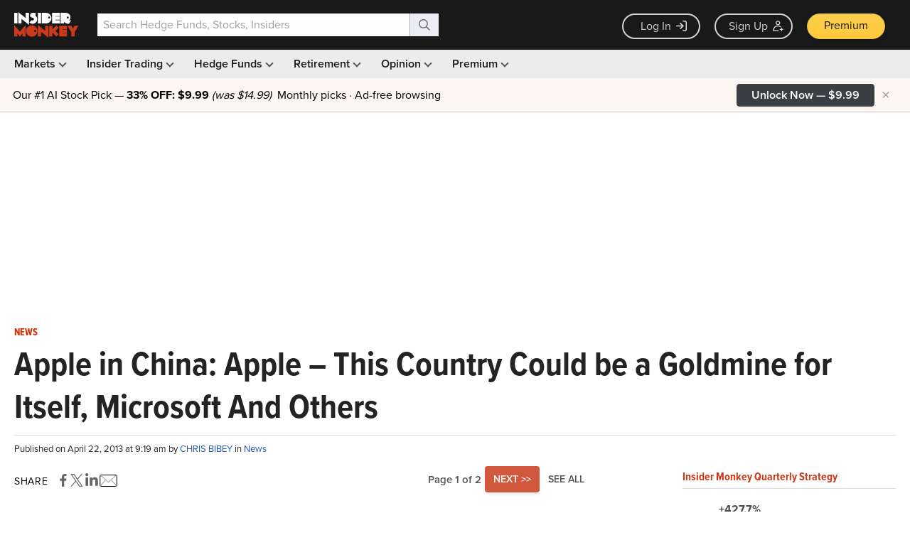

--- FILE ---
content_type: text/html; charset=utf-8
request_url: https://www.google.com/recaptcha/api2/aframe
body_size: 269
content:
<!DOCTYPE HTML><html><head><meta http-equiv="content-type" content="text/html; charset=UTF-8"></head><body><script nonce="eGz_FWXajzJLBaYWnpW1OQ">/** Anti-fraud and anti-abuse applications only. See google.com/recaptcha */ try{var clients={'sodar':'https://pagead2.googlesyndication.com/pagead/sodar?'};window.addEventListener("message",function(a){try{if(a.source===window.parent){var b=JSON.parse(a.data);var c=clients[b['id']];if(c){var d=document.createElement('img');d.src=c+b['params']+'&rc='+(localStorage.getItem("rc::a")?sessionStorage.getItem("rc::b"):"");window.document.body.appendChild(d);sessionStorage.setItem("rc::e",parseInt(sessionStorage.getItem("rc::e")||0)+1);localStorage.setItem("rc::h",'1769718940077');}}}catch(b){}});window.parent.postMessage("_grecaptcha_ready", "*");}catch(b){}</script></body></html>

--- FILE ---
content_type: application/javascript
request_url: https://prism.app-us1.com/?a=69633062&u=https%3A%2F%2Fwww.insidermonkey.com%2Fblog%2Fapple-inc-aapl-this-country-could-be-a-goldmine-for-itself-microsoft-corporation-msft-and-others-124075%2F
body_size: 122
content:
window.visitorGlobalObject=window.visitorGlobalObject||window.prismGlobalObject;window.visitorGlobalObject.setVisitorId('90ba2549-993a-4415-961b-ab31afb7aabc', '69633062');window.visitorGlobalObject.setWhitelistedServices('tracking', '69633062');